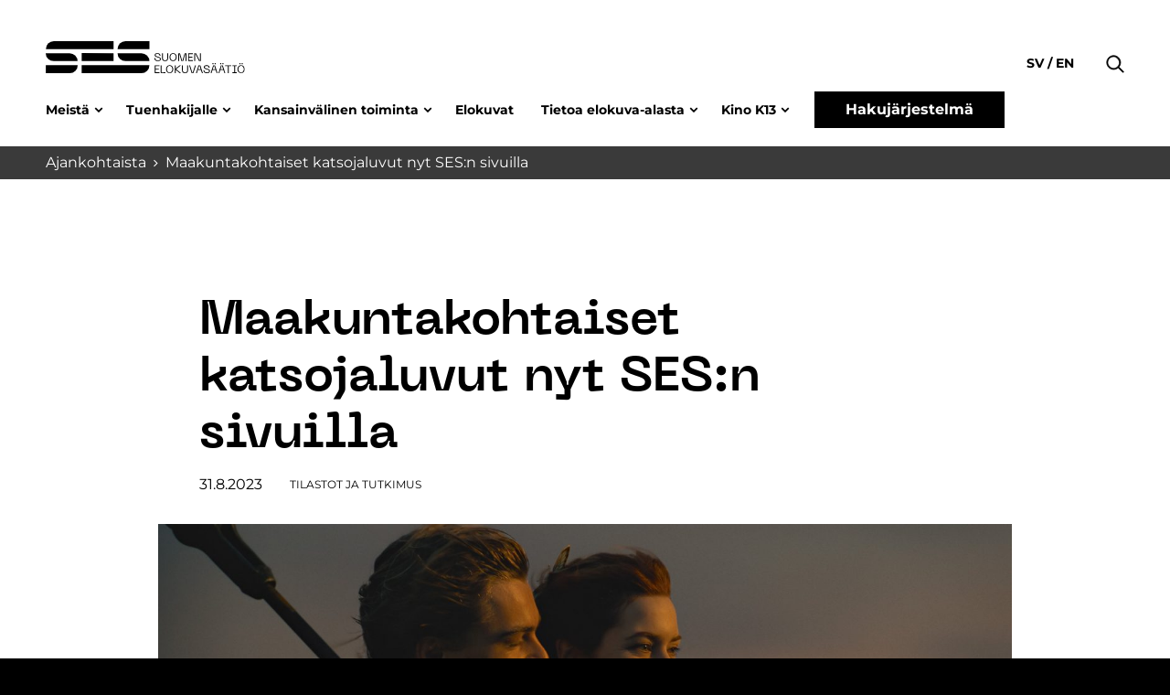

--- FILE ---
content_type: text/html; charset=UTF-8
request_url: https://www.ses.fi/ajankohtaista/maakuntakohtaiset-katsojaluvut-nyt-sesn-sivuilla/
body_size: 14942
content:
<!doctype html>
<html lang="fi" dir="ltr">
<head>
    <meta charset="utf-8">
    <meta http-equiv="X-UA-Compatible" content="IE=edge,chrome=1">
    <meta name="viewport" content="width=device-width, initial-scale=1.0">

    <meta name='robots' content='index, follow, max-image-preview:large, max-snippet:-1, max-video-preview:-1' />
	<style>img:is([sizes="auto" i], [sizes^="auto," i]) { contain-intrinsic-size: 3000px 1500px }</style>
	
	<!-- This site is optimized with the Yoast SEO plugin v26.7 - https://yoast.com/wordpress/plugins/seo/ -->
	<title>Maakuntakohtaiset katsojaluvut nyt SES:n sivuilla - ses.fi</title>
	<link rel="canonical" href="https://www.ses.fi/ajankohtaista/maakuntakohtaiset-katsojaluvut-nyt-sesn-sivuilla/" />
	<meta property="og:locale" content="fi_FI" />
	<meta property="og:type" content="article" />
	<meta property="og:title" content="Maakuntakohtaiset katsojaluvut nyt SES:n sivuilla - ses.fi" />
	<meta property="og:description" content="Elokuvasäätiön sivuille on lisätty tietokantasivustot maakuntakohtaisista katsojaluvuista. Linkit sivuille löytyvät katsojalukutilastojen pääsivulta tai suoraan osoitteella ses.fi/katsojaluvut/MAAKUNTA (jossa MAAKUNTA-sanan tilalle tulee kirjoittaa kiinnostuksen kohteena oleva maakunta esim. Pirkanmaa). Katsojalukutiedot maakuntatasolla ovat vuodesta 1987 alkaen. Näin ollen listoilta puuttuvat monet Suomen katsojalistalla hyvin pärjäävät 1970-luvun ja 1980-luvun alun suurhitit, kuten Yksi lensi yli käenpesän (1975), Papillon (1973) [&hellip;]" />
	<meta property="og:url" content="https://www.ses.fi/ajankohtaista/maakuntakohtaiset-katsojaluvut-nyt-sesn-sivuilla/" />
	<meta property="og:site_name" content="ses.fi" />
	<meta property="og:image" content="https://www.ses.fi/wp-content/uploads/2023/08/titanic_rerelease_trailer_pulls_still08.jpg" />
	<meta property="og:image:width" content="2048" />
	<meta property="og:image:height" content="858" />
	<meta property="og:image:type" content="image/jpeg" />
	<meta name="twitter:card" content="summary_large_image" />
	<meta name="twitter:label1" content="Est. reading time" />
	<meta name="twitter:data1" content="2 minuuttia" />
	<script type="application/ld+json" class="yoast-schema-graph">{"@context":"https://schema.org","@graph":[{"@type":"WebPage","@id":"https://www.ses.fi/ajankohtaista/maakuntakohtaiset-katsojaluvut-nyt-sesn-sivuilla/","url":"https://www.ses.fi/ajankohtaista/maakuntakohtaiset-katsojaluvut-nyt-sesn-sivuilla/","name":"Maakuntakohtaiset katsojaluvut nyt SES:n sivuilla - ses.fi","isPartOf":{"@id":"https://www.ses.fi/#website"},"primaryImageOfPage":{"@id":"https://www.ses.fi/ajankohtaista/maakuntakohtaiset-katsojaluvut-nyt-sesn-sivuilla/#primaryimage"},"image":{"@id":"https://www.ses.fi/ajankohtaista/maakuntakohtaiset-katsojaluvut-nyt-sesn-sivuilla/#primaryimage"},"thumbnailUrl":"https://www.ses.fi/wp-content/uploads/2023/08/titanic_rerelease_trailer_pulls_still08.jpg","datePublished":"2023-08-31T10:13:43+00:00","breadcrumb":{"@id":"https://www.ses.fi/ajankohtaista/maakuntakohtaiset-katsojaluvut-nyt-sesn-sivuilla/#breadcrumb"},"inLanguage":"fi","potentialAction":[{"@type":"ReadAction","target":["https://www.ses.fi/ajankohtaista/maakuntakohtaiset-katsojaluvut-nyt-sesn-sivuilla/"]}]},{"@type":"ImageObject","inLanguage":"fi","@id":"https://www.ses.fi/ajankohtaista/maakuntakohtaiset-katsojaluvut-nyt-sesn-sivuilla/#primaryimage","url":"https://www.ses.fi/wp-content/uploads/2023/08/titanic_rerelease_trailer_pulls_still08.jpg","contentUrl":"https://www.ses.fi/wp-content/uploads/2023/08/titanic_rerelease_trailer_pulls_still08.jpg","width":2048,"height":858,"caption":"(L-R): Leonardo DiCaprio as Jack and Kate Winslet as Rose in Titanic."},{"@type":"BreadcrumbList","@id":"https://www.ses.fi/ajankohtaista/maakuntakohtaiset-katsojaluvut-nyt-sesn-sivuilla/#breadcrumb","itemListElement":[{"@type":"ListItem","position":1,"name":"Home","item":"https://www.ses.fi/"},{"@type":"ListItem","position":2,"name":"Maakuntakohtaiset katsojaluvut nyt SES:n sivuilla"}]},{"@type":"WebSite","@id":"https://www.ses.fi/#website","url":"https://www.ses.fi/","name":"ses.fi","description":"","potentialAction":[{"@type":"SearchAction","target":{"@type":"EntryPoint","urlTemplate":"https://www.ses.fi/?s={search_term_string}"},"query-input":{"@type":"PropertyValueSpecification","valueRequired":true,"valueName":"search_term_string"}}],"inLanguage":"fi"}]}</script>
	<!-- / Yoast SEO plugin. -->


<link rel='dns-prefetch' href='//www.ses.fi' />
<style id='classic-theme-styles-inline-css' type='text/css'>
/*! This file is auto-generated */
.wp-block-button__link{color:#fff;background-color:#32373c;border-radius:9999px;box-shadow:none;text-decoration:none;padding:calc(.667em + 2px) calc(1.333em + 2px);font-size:1.125em}.wp-block-file__button{background:#32373c;color:#fff;text-decoration:none}
</style>
<style id='safe-svg-svg-icon-style-inline-css' type='text/css'>
.safe-svg-cover{text-align:center}.safe-svg-cover .safe-svg-inside{display:inline-block;max-width:100%}.safe-svg-cover svg{fill:currentColor;height:100%;max-height:100%;max-width:100%;width:100%}

</style>
<style id='global-styles-inline-css' type='text/css'>
:root{--wp--preset--aspect-ratio--square: 1;--wp--preset--aspect-ratio--4-3: 4/3;--wp--preset--aspect-ratio--3-4: 3/4;--wp--preset--aspect-ratio--3-2: 3/2;--wp--preset--aspect-ratio--2-3: 2/3;--wp--preset--aspect-ratio--16-9: 16/9;--wp--preset--aspect-ratio--9-16: 9/16;--wp--preset--color--black: #000000;--wp--preset--color--cyan-bluish-gray: #abb8c3;--wp--preset--color--white: #ffffff;--wp--preset--color--pale-pink: #f78da7;--wp--preset--color--vivid-red: #cf2e2e;--wp--preset--color--luminous-vivid-orange: #ff6900;--wp--preset--color--luminous-vivid-amber: #fcb900;--wp--preset--color--light-green-cyan: #7bdcb5;--wp--preset--color--vivid-green-cyan: #00d084;--wp--preset--color--pale-cyan-blue: #8ed1fc;--wp--preset--color--vivid-cyan-blue: #0693e3;--wp--preset--color--vivid-purple: #9b51e0;--wp--preset--gradient--vivid-cyan-blue-to-vivid-purple: linear-gradient(135deg,rgba(6,147,227,1) 0%,rgb(155,81,224) 100%);--wp--preset--gradient--light-green-cyan-to-vivid-green-cyan: linear-gradient(135deg,rgb(122,220,180) 0%,rgb(0,208,130) 100%);--wp--preset--gradient--luminous-vivid-amber-to-luminous-vivid-orange: linear-gradient(135deg,rgba(252,185,0,1) 0%,rgba(255,105,0,1) 100%);--wp--preset--gradient--luminous-vivid-orange-to-vivid-red: linear-gradient(135deg,rgba(255,105,0,1) 0%,rgb(207,46,46) 100%);--wp--preset--gradient--very-light-gray-to-cyan-bluish-gray: linear-gradient(135deg,rgb(238,238,238) 0%,rgb(169,184,195) 100%);--wp--preset--gradient--cool-to-warm-spectrum: linear-gradient(135deg,rgb(74,234,220) 0%,rgb(151,120,209) 20%,rgb(207,42,186) 40%,rgb(238,44,130) 60%,rgb(251,105,98) 80%,rgb(254,248,76) 100%);--wp--preset--gradient--blush-light-purple: linear-gradient(135deg,rgb(255,206,236) 0%,rgb(152,150,240) 100%);--wp--preset--gradient--blush-bordeaux: linear-gradient(135deg,rgb(254,205,165) 0%,rgb(254,45,45) 50%,rgb(107,0,62) 100%);--wp--preset--gradient--luminous-dusk: linear-gradient(135deg,rgb(255,203,112) 0%,rgb(199,81,192) 50%,rgb(65,88,208) 100%);--wp--preset--gradient--pale-ocean: linear-gradient(135deg,rgb(255,245,203) 0%,rgb(182,227,212) 50%,rgb(51,167,181) 100%);--wp--preset--gradient--electric-grass: linear-gradient(135deg,rgb(202,248,128) 0%,rgb(113,206,126) 100%);--wp--preset--gradient--midnight: linear-gradient(135deg,rgb(2,3,129) 0%,rgb(40,116,252) 100%);--wp--preset--font-size--small: 13px;--wp--preset--font-size--medium: 20px;--wp--preset--font-size--large: 36px;--wp--preset--font-size--x-large: 42px;--wp--preset--spacing--20: 0.44rem;--wp--preset--spacing--30: 0.67rem;--wp--preset--spacing--40: 1rem;--wp--preset--spacing--50: 1.5rem;--wp--preset--spacing--60: 2.25rem;--wp--preset--spacing--70: 3.38rem;--wp--preset--spacing--80: 5.06rem;--wp--preset--shadow--natural: 6px 6px 9px rgba(0, 0, 0, 0.2);--wp--preset--shadow--deep: 12px 12px 50px rgba(0, 0, 0, 0.4);--wp--preset--shadow--sharp: 6px 6px 0px rgba(0, 0, 0, 0.2);--wp--preset--shadow--outlined: 6px 6px 0px -3px rgba(255, 255, 255, 1), 6px 6px rgba(0, 0, 0, 1);--wp--preset--shadow--crisp: 6px 6px 0px rgba(0, 0, 0, 1);}:where(.is-layout-flex){gap: 0.5em;}:where(.is-layout-grid){gap: 0.5em;}body .is-layout-flex{display: flex;}.is-layout-flex{flex-wrap: wrap;align-items: center;}.is-layout-flex > :is(*, div){margin: 0;}body .is-layout-grid{display: grid;}.is-layout-grid > :is(*, div){margin: 0;}:where(.wp-block-columns.is-layout-flex){gap: 2em;}:where(.wp-block-columns.is-layout-grid){gap: 2em;}:where(.wp-block-post-template.is-layout-flex){gap: 1.25em;}:where(.wp-block-post-template.is-layout-grid){gap: 1.25em;}.has-black-color{color: var(--wp--preset--color--black) !important;}.has-cyan-bluish-gray-color{color: var(--wp--preset--color--cyan-bluish-gray) !important;}.has-white-color{color: var(--wp--preset--color--white) !important;}.has-pale-pink-color{color: var(--wp--preset--color--pale-pink) !important;}.has-vivid-red-color{color: var(--wp--preset--color--vivid-red) !important;}.has-luminous-vivid-orange-color{color: var(--wp--preset--color--luminous-vivid-orange) !important;}.has-luminous-vivid-amber-color{color: var(--wp--preset--color--luminous-vivid-amber) !important;}.has-light-green-cyan-color{color: var(--wp--preset--color--light-green-cyan) !important;}.has-vivid-green-cyan-color{color: var(--wp--preset--color--vivid-green-cyan) !important;}.has-pale-cyan-blue-color{color: var(--wp--preset--color--pale-cyan-blue) !important;}.has-vivid-cyan-blue-color{color: var(--wp--preset--color--vivid-cyan-blue) !important;}.has-vivid-purple-color{color: var(--wp--preset--color--vivid-purple) !important;}.has-black-background-color{background-color: var(--wp--preset--color--black) !important;}.has-cyan-bluish-gray-background-color{background-color: var(--wp--preset--color--cyan-bluish-gray) !important;}.has-white-background-color{background-color: var(--wp--preset--color--white) !important;}.has-pale-pink-background-color{background-color: var(--wp--preset--color--pale-pink) !important;}.has-vivid-red-background-color{background-color: var(--wp--preset--color--vivid-red) !important;}.has-luminous-vivid-orange-background-color{background-color: var(--wp--preset--color--luminous-vivid-orange) !important;}.has-luminous-vivid-amber-background-color{background-color: var(--wp--preset--color--luminous-vivid-amber) !important;}.has-light-green-cyan-background-color{background-color: var(--wp--preset--color--light-green-cyan) !important;}.has-vivid-green-cyan-background-color{background-color: var(--wp--preset--color--vivid-green-cyan) !important;}.has-pale-cyan-blue-background-color{background-color: var(--wp--preset--color--pale-cyan-blue) !important;}.has-vivid-cyan-blue-background-color{background-color: var(--wp--preset--color--vivid-cyan-blue) !important;}.has-vivid-purple-background-color{background-color: var(--wp--preset--color--vivid-purple) !important;}.has-black-border-color{border-color: var(--wp--preset--color--black) !important;}.has-cyan-bluish-gray-border-color{border-color: var(--wp--preset--color--cyan-bluish-gray) !important;}.has-white-border-color{border-color: var(--wp--preset--color--white) !important;}.has-pale-pink-border-color{border-color: var(--wp--preset--color--pale-pink) !important;}.has-vivid-red-border-color{border-color: var(--wp--preset--color--vivid-red) !important;}.has-luminous-vivid-orange-border-color{border-color: var(--wp--preset--color--luminous-vivid-orange) !important;}.has-luminous-vivid-amber-border-color{border-color: var(--wp--preset--color--luminous-vivid-amber) !important;}.has-light-green-cyan-border-color{border-color: var(--wp--preset--color--light-green-cyan) !important;}.has-vivid-green-cyan-border-color{border-color: var(--wp--preset--color--vivid-green-cyan) !important;}.has-pale-cyan-blue-border-color{border-color: var(--wp--preset--color--pale-cyan-blue) !important;}.has-vivid-cyan-blue-border-color{border-color: var(--wp--preset--color--vivid-cyan-blue) !important;}.has-vivid-purple-border-color{border-color: var(--wp--preset--color--vivid-purple) !important;}.has-vivid-cyan-blue-to-vivid-purple-gradient-background{background: var(--wp--preset--gradient--vivid-cyan-blue-to-vivid-purple) !important;}.has-light-green-cyan-to-vivid-green-cyan-gradient-background{background: var(--wp--preset--gradient--light-green-cyan-to-vivid-green-cyan) !important;}.has-luminous-vivid-amber-to-luminous-vivid-orange-gradient-background{background: var(--wp--preset--gradient--luminous-vivid-amber-to-luminous-vivid-orange) !important;}.has-luminous-vivid-orange-to-vivid-red-gradient-background{background: var(--wp--preset--gradient--luminous-vivid-orange-to-vivid-red) !important;}.has-very-light-gray-to-cyan-bluish-gray-gradient-background{background: var(--wp--preset--gradient--very-light-gray-to-cyan-bluish-gray) !important;}.has-cool-to-warm-spectrum-gradient-background{background: var(--wp--preset--gradient--cool-to-warm-spectrum) !important;}.has-blush-light-purple-gradient-background{background: var(--wp--preset--gradient--blush-light-purple) !important;}.has-blush-bordeaux-gradient-background{background: var(--wp--preset--gradient--blush-bordeaux) !important;}.has-luminous-dusk-gradient-background{background: var(--wp--preset--gradient--luminous-dusk) !important;}.has-pale-ocean-gradient-background{background: var(--wp--preset--gradient--pale-ocean) !important;}.has-electric-grass-gradient-background{background: var(--wp--preset--gradient--electric-grass) !important;}.has-midnight-gradient-background{background: var(--wp--preset--gradient--midnight) !important;}.has-small-font-size{font-size: var(--wp--preset--font-size--small) !important;}.has-medium-font-size{font-size: var(--wp--preset--font-size--medium) !important;}.has-large-font-size{font-size: var(--wp--preset--font-size--large) !important;}.has-x-large-font-size{font-size: var(--wp--preset--font-size--x-large) !important;}
:where(.wp-block-post-template.is-layout-flex){gap: 1.25em;}:where(.wp-block-post-template.is-layout-grid){gap: 1.25em;}
:where(.wp-block-columns.is-layout-flex){gap: 2em;}:where(.wp-block-columns.is-layout-grid){gap: 2em;}
:root :where(.wp-block-pullquote){font-size: 1.5em;line-height: 1.6;}
</style>
<link rel='stylesheet' id='em-frontend.css-css' href='https://www.ses.fi/wp-content/themes/everblox/dist/frontend.0a730753f6c00f0acc1e.css' type='text/css' media='all' />
<script type="text/javascript" src="https://www.ses.fi/wp-includes/js/jquery/jquery.min.js" id="jquery-core-js"></script>
<script type="text/javascript" src="https://www.ses.fi/wp-includes/js/jquery/jquery-migrate.min.js" id="jquery-migrate-js"></script>
<script type="text/javascript" id="em-frontend.js-js-extra">
/* <![CDATA[ */
var emScriptData = {"path":"\/wp-content\/themes\/everblox","siteurl":"https:\/\/www.ses.fi","lang":"fi"};
var emFeedConfig = {"apiUrl":"https:\/\/www.ses.fi\/wp-json\/everblox\/v1\/feed?lang=fi","text":{"notFound":"Valituilla suodattimilla ei l\u00f6ytynyt sis\u00e4lt\u00f6\u00e4.","readMore":"Lue lis\u00e4\u00e4","loadMore":"N\u00e4yt\u00e4 lis\u00e4\u00e4","filtersTitle":"Suodata","categoriesTitle":"Kategoria","typesTitle":"Sis\u00e4lt\u00f6tyyppi","searchTitle":"Haku","searchPlaceholder":"Kirjoita t\u00e4h\u00e4n","searchAriaLabel":"Hakutulokset","selectAll":"Kaikki","selectClear":"Tyhjenn\u00e4"},"svg":{"arrowRight":"<svg xmlns=\"http:\/\/www.w3.org\/2000\/svg\" viewBox=\"0 0 16 16\"><path d=\"M16 8.7v-.4c0-.1-.1-.1-.1-.2l-5-5c-.2-.2-.5-.2-.7 0s-.2.5 0 .7L14.3 8H.5c-.3 0-.5.2-.5.5s.2.5.5.5h13.8l-4.1 4.1c-.2.2-.2.5 0 .7.1.1.2.1.4.1s.3 0 .4-.1l5-5c-.1 0-.1 0 0-.1z\" fill=\"#444\"\/><\/svg>"}};
var emSearchConfig = {"apiUrl":"https:\/\/www.ses.fi\/wp-json\/everblox\/v1\/search","language":"fi","minLength":"3","text":{"noResults":"Haku ei tuottanut tuloksia.","readMore":"Lue lis\u00e4\u00e4"}};
var emCatalogueFeedConfig = {"apiUrl":"https:\/\/www.ses.fi\/wp-json\/everblox\/v1\/CatalogueFeed?lang=fi","text":{"notFound":"We couldn't find any films matching your filters.","readMore":"View film","loadMore":"N\u00e4yt\u00e4 lis\u00e4\u00e4","filtersTitle":"Suodata","categoriesTitle":"Lajityyppi","genresTitle":"Genre","typesTitle":"Sis\u00e4lt\u00f6tyyppi","searchTitle":"Haku","searchPlaceholder":"Kirjoita t\u00e4h\u00e4n","searchAriaLabel":"Hakutulokset","selectAll":"Kaikki","selectClear":"Tyhjenn\u00e4","yearTitle":"Julkaisuvuosi","categoryTitle":"Lajityyppi","directorsTitle":"Ohjaajat","screenwritersTitle":"K\u00e4sikirjoittajat","producersTitle":"Tuottajat","premiereTitle":"Ensi-ilta","sesGrantTitle":"SES-tuki","budgetTitle":"Budjetti","productionCompaniesTitle":"Tuotantoyhti\u00f6t","distributionCompaniesTitle":"Levitysyhti\u00f6t"},"svg":{"arrowRight":"<svg xmlns=\"http:\/\/www.w3.org\/2000\/svg\" viewBox=\"0 0 16 16\"><path d=\"M16 8.7v-.4c0-.1-.1-.1-.1-.2l-5-5c-.2-.2-.5-.2-.7 0s-.2.5 0 .7L14.3 8H.5c-.3 0-.5.2-.5.5s.2.5.5.5h13.8l-4.1 4.1c-.2.2-.2.5 0 .7.1.1.2.1.4.1s.3 0 .4-.1l5-5c-.1 0-.1 0 0-.1z\" fill=\"#444\"\/><\/svg>"}};
var emDecisionsFeedConfig = {"apiUrl":"https:\/\/www.ses.fi\/wp-json\/everblox\/v1\/DecisionsFeed?lang=fi","text":{"notFound":"Valituilla suodattimilla ei l\u00f6ytynyt sis\u00e4lt\u00f6\u00e4.","readMore":"Lue lis\u00e4\u00e4","loadMore":"N\u00e4yt\u00e4 lis\u00e4\u00e4","print":"Tulosta","export":"Lataa CSV","exportFileName":"tukip\u00e4\u00e4t\u00f6kset","filtersTitle":"Suodata","searchTitle":"Haku","searchPlaceholder":"Kirjoita t\u00e4h\u00e4n","searchAriaLabel":"Hakutulokset","selectAll":"Kaikki","selectClear":"Tyhjenn\u00e4","grantGroupTitle":"Tukiryhm\u00e4","grantTypeTitle":"Tukityyppi","yearTitle":"P\u00e4\u00e4t\u00f6svuosi","dateTitle":"P\u00e4\u00e4t\u00f6sp\u00e4iv\u00e4","targetTitle":"Kohde","grantAmountTitle":"P\u00e4\u00e4t\u00f6s","applicantTitle":"Hakija","directorsTitle":"Ohjaajat","screenwritersTitle":"K\u00e4sikirjoittajat","producersTitle":"Tuottajat","categoryTitle":"Lajityyppi","descriptionTitle":"Kuvaus","numberTitle":"P\u00e4\u00e4t\u00f6snumero"},"svg":{"arrowRight":"<svg xmlns=\"http:\/\/www.w3.org\/2000\/svg\" viewBox=\"0 0 16 16\"><path d=\"M16 8.7v-.4c0-.1-.1-.1-.1-.2l-5-5c-.2-.2-.5-.2-.7 0s-.2.5 0 .7L14.3 8H.5c-.3 0-.5.2-.5.5s.2.5.5.5h13.8l-4.1 4.1c-.2.2-.2.5 0 .7.1.1.2.1.4.1s.3 0 .4-.1l5-5c-.1 0-.1 0 0-.1z\" fill=\"#444\"\/><\/svg>"}};
var emMovieFeedConfig = {"apiUrl":"https:\/\/www.ses.fi\/wp-json\/everblox\/v1\/MovieFeed?lang=fi","text":{"openModalAriaLabel":"Avaa elokuvan tiedot popup-ikkunassa","notFound":"Valituilla suodattimilla ei l\u00f6ytynyt sis\u00e4lt\u00f6\u00e4.","readMore":"Lue lis\u00e4\u00e4","loadMore":"N\u00e4yt\u00e4 lis\u00e4\u00e4","filtersTitle":"Suodata","categoriesTitle":"Lajityyppi","typesTitle":"Sis\u00e4lt\u00f6tyyppi","searchTitle":"Haku","searchPlaceholder":"Kirjoita t\u00e4h\u00e4n","searchAriaLabel":"Hakutulokset","selectAll":"Kaikki","selectClear":"Tyhjenn\u00e4","yearTitle":"Julkaisuvuosi","categoryTitle":"Lajityyppi","directorsTitle":"Ohjaajat","screenwritersTitle":"K\u00e4sikirjoittajat","producersTitle":"Tuottajat","premiereTitle":"Ensi-ilta","sesGrantTitle":"SES-tuki","budgetTitle":"Budjetti","productionCompaniesTitle":"Tuotantoyhti\u00f6t","distributionCompaniesTitle":"Levitysyhti\u00f6t"},"svg":{"arrowRight":"<svg xmlns=\"http:\/\/www.w3.org\/2000\/svg\" viewBox=\"0 0 16 16\"><path d=\"M16 8.7v-.4c0-.1-.1-.1-.1-.2l-5-5c-.2-.2-.5-.2-.7 0s-.2.5 0 .7L14.3 8H.5c-.3 0-.5.2-.5.5s.2.5.5.5h13.8l-4.1 4.1c-.2.2-.2.5 0 .7.1.1.2.1.4.1s.3 0 .4-.1l5-5c-.1 0-.1 0 0-.1z\" fill=\"#444\"\/><\/svg>"}};
var emDirectorsFeedConfig = {"apiUrl":"https:\/\/www.ses.fi\/wp-json\/everblox\/v1\/DirectorsFeed?lang=fi","text":{"notFound":"We couldn't find any directors matching your filters.","readMore":"View director","loadMore":"N\u00e4yt\u00e4 lis\u00e4\u00e4","searchTitle":"Haku","searchPlaceholder":"Kirjoita t\u00e4h\u00e4n","searchAriaLabel":"Hakutulokset","selectAll":"Kaikki"},"svg":{"arrowRight":"<svg xmlns=\"http:\/\/www.w3.org\/2000\/svg\" viewBox=\"0 0 16 16\"><path d=\"M16 8.7v-.4c0-.1-.1-.1-.1-.2l-5-5c-.2-.2-.5-.2-.7 0s-.2.5 0 .7L14.3 8H.5c-.3 0-.5.2-.5.5s.2.5.5.5h13.8l-4.1 4.1c-.2.2-.2.5 0 .7.1.1.2.1.4.1s.3 0 .4-.1l5-5c-.1 0-.1 0 0-.1z\" fill=\"#444\"\/><\/svg>"}};
var emProductionCompanyFeedConfig = {"apiUrl":"https:\/\/www.ses.fi\/wp-json\/everblox\/v1\/ProductionCompanyFeed?lang=fi","text":{"openModalAriaLabel":"Open Production Company information in modal window","notFound":"Valituilla suodattimilla ei l\u00f6ytynyt sis\u00e4lt\u00f6\u00e4.","readMore":"Lue lis\u00e4\u00e4","loadMore":"N\u00e4yt\u00e4 lis\u00e4\u00e4","filtersTitle":"Suodata","genreTitle":"Genres","searchTitle":"Haku","searchPlaceholder":"Kirjoita t\u00e4h\u00e4n","searchAriaLabel":"Hakutulokset","selectAll":"Kaikki","selectClear":"Tyhjenn\u00e4","productionCompaniesTitle":"Tuotantoyhti\u00f6t"},"svg":{"arrowRight":"<svg xmlns=\"http:\/\/www.w3.org\/2000\/svg\" viewBox=\"0 0 16 16\"><path d=\"M16 8.7v-.4c0-.1-.1-.1-.1-.2l-5-5c-.2-.2-.5-.2-.7 0s-.2.5 0 .7L14.3 8H.5c-.3 0-.5.2-.5.5s.2.5.5.5h13.8l-4.1 4.1c-.2.2-.2.5 0 .7.1.1.2.1.4.1s.3 0 .4-.1l5-5c-.1 0-.1 0 0-.1z\" fill=\"#444\"\/><\/svg>"}};
var emViewershipsFeedConfig = {"apiUrl":"https:\/\/www.ses.fi\/wp-json\/everblox\/v1\/ViewershipsFeed?lang=fi","text":{"notFound":"Valituilla suodattimilla ei l\u00f6ytynyt sis\u00e4lt\u00f6\u00e4.","readMore":"Lue lis\u00e4\u00e4","loadMore":"N\u00e4yt\u00e4 lis\u00e4\u00e4","export":"Lataa CSV","exportFileName":"Katsojaluvut","searchPlaceholder":"Show all","searchAriaLabel":"Update value to filter","searchPlaceholderDropdown":"Suodata","searchPlaceholderMin":"Min","searchAriaLabelMin":"Update to change the minimum value","searchPlaceholderMax":"Max","searchAriaLabelMax":"Update to change the maximum value","finnishNameTitle":"Suomenkielinen nimi","originalNameTitle":"Alkuper\u00e4inen nimi","admissionsTitle":"Katsojat","ticketRevenueTitle":"Lipputulot","premiereTitle":"Ensi-ilta","releaseYearTitle":"Julkaisuvuosi","completionYearTitle":"Valmistumisvuosi","directorsTitle":"Ohjaajat","productionCountriesTitle":"Tuotantomaat","imdbTitle":"Imdb","elonetTitle":"Elonet","lumiereTitle":"Lumiere","additionalInfoTitle":"Lis\u00e4tieto"},"logo":{"imdb":"https:\/\/www.ses.fi\/wp-content\/themes\/everblox\/assets\/img\/imdb-logo.png","elonet":"https:\/\/www.ses.fi\/wp-content\/themes\/everblox\/assets\/img\/elonet-logo.png","lumiere":"https:\/\/www.ses.fi\/wp-content\/themes\/everblox\/assets\/img\/lumiere.png"},"svg":{"arrowRight":"<svg xmlns=\"http:\/\/www.w3.org\/2000\/svg\" viewBox=\"0 0 16 16\"><path d=\"M16 8.7v-.4c0-.1-.1-.1-.1-.2l-5-5c-.2-.2-.5-.2-.7 0s-.2.5 0 .7L14.3 8H.5c-.3 0-.5.2-.5.5s.2.5.5.5h13.8l-4.1 4.1c-.2.2-.2.5 0 .7.1.1.2.1.4.1s.3 0 .4-.1l5-5c-.1 0-.1 0 0-.1z\" fill=\"#444\"\/><\/svg>"}};
var emProductionFeedConfig = {"apiUrl":"https:\/\/www.ses.fi\/wp-json\/everblox\/v1\/ProductionInformation?lang=fi","text":{"notFound":"Valituilla suodattimilla ei l\u00f6ytynyt sis\u00e4lt\u00f6\u00e4.","readMore":"Lue lis\u00e4\u00e4","loadMore":"N\u00e4yt\u00e4 lis\u00e4\u00e4","export":"Lataa CSV","exportFileName":"Katsojaluvut","categoriesTitle":"Lajityyppi","selectAll":"Kaikki","selectClear":"Tyhjenn\u00e4","searchPlaceholder":"Show all","searchAriaLabel":"Update value to filter","searchPlaceholderDropdown":"Suodata","searchPlaceholderMin":"Min","searchAriaLabelMin":"Update to change the minimum value","searchPlaceholderMax":"Max","searchAriaLabelMax":"Update to change the maximum value","movieTitle":"Elokuva","directorTitle":"Ohjaaja","supportYearTitle":"Tukivuosi","releaseYearTitle":"Valmistumisvuosi","applicantForSupportTitle":"Tuen hakija","productionAidTitle":" Tuotantotuet \u20ac ","budgetTitle":"Budjetti","imdbTitle":"Imdb","elonetTitle":"Elonet","additionalInfoTitle":"Lis\u00e4tieto","animationTitle":"Animaatio","documentaryTitle":"Dokumentti","fictionTitle":"Fiktio","filmTitle":"Elokuva","seriesTitle":"Sarja","longFilmTitle":"Pitk\u00e4","shortFilmTitle":"Lyhyt","forChildrenTitle":"Lasten ja nuorten"},"logo":{"imdb":"https:\/\/www.ses.fi\/wp-content\/themes\/everblox\/assets\/img\/imdb-logo.png","elonet":"https:\/\/www.ses.fi\/wp-content\/themes\/everblox\/assets\/img\/elonet-logo.png"},"svg":{"arrowRight":"<svg xmlns=\"http:\/\/www.w3.org\/2000\/svg\" viewBox=\"0 0 16 16\"><path d=\"M16 8.7v-.4c0-.1-.1-.1-.1-.2l-5-5c-.2-.2-.5-.2-.7 0s-.2.5 0 .7L14.3 8H.5c-.3 0-.5.2-.5.5s.2.5.5.5h13.8l-4.1 4.1c-.2.2-.2.5 0 .7.1.1.2.1.4.1s.3 0 .4-.1l5-5c-.1 0-.1 0 0-.1z\" fill=\"#444\"\/><\/svg>"}};
/* ]]> */
</script>
<script type="text/javascript" src="https://www.ses.fi/wp-content/themes/everblox/dist/frontend.b4b621114f16399713b5.js" id="em-frontend.js-js"></script>
    <script type="text/javascript">
    (function(d, s, id) {
        var js, fjs = d.getElementsByTagName(s)[0];
        if (d.getElementById(id)) return;
        js = d.createElement(s); js.id = id;
        js.src = '//d37z53xi4tkke2.cloudfront.net/2013-07-01/eventio-connect.js';
        fjs.parentNode.insertBefore(js, fjs);
    }(document, 'script', 'eventio-connect-js'))
    </script>
    <link rel="icon" href="https://www.ses.fi/wp-content/uploads/2021/06/cropped-favicon_32x32-ses-32x32.png" sizes="32x32" />
<link rel="icon" href="https://www.ses.fi/wp-content/uploads/2021/06/cropped-favicon_32x32-ses-192x192.png" sizes="192x192" />
<link rel="apple-touch-icon" href="https://www.ses.fi/wp-content/uploads/2021/06/cropped-favicon_32x32-ses-180x180.png" />
<meta name="msapplication-TileImage" content="https://www.ses.fi/wp-content/uploads/2021/06/cropped-favicon_32x32-ses-270x270.png" />
		<style type="text/css" id="wp-custom-css">
			@media print {
	.l-summary.l-summary--carousel {
		display:none;
	}
}
		</style>
		
    <script>
    if (window.jQuery) {
        if(!window.$) $ = jQuery;
    }
    </script>

    <script type="text/javascript">
(function(window, document, dataLayerName, id) {
window[dataLayerName]=window[dataLayerName]||[],window[dataLayerName].push({start:(new Date).getTime(),event:"stg.start"});var scripts=document.getElementsByTagName('script')[0],tags=document.createElement('script');
function stgCreateCookie(a,b,c){var d="";if(c){var e=new Date;e.setTime(e.getTime()+24*c*60*60*1e3),d="; expires="+e.toUTCString()}document.cookie=a+"="+b+d+"; path=/"}
var isStgDebug=(window.location.href.match("stg_debug")||document.cookie.match("stg_debug"))&&!window.location.href.match("stg_disable_debug");stgCreateCookie("stg_debug",isStgDebug?1:"",isStgDebug?14:-1);
var qP=[];dataLayerName!=="dataLayer"&&qP.push("data_layer_name="+dataLayerName),isStgDebug&&qP.push("stg_debug");var qPString=qP.length>0?("?"+qP.join("&")):"";
tags.async=!0,tags.src="https://ses.containers.piwik.pro/"+id+".js"+qPString,scripts.parentNode.insertBefore(tags,scripts);
!function(a,n,i){a[n]=a[n]||{};for(var c=0;c<i.length;c++)!function(i){a[n][i]=a[n][i]||{},a[n][i].api=a[n][i].api||function(){var a=[].slice.call(arguments,0);"string"==typeof a[0]&&window[dataLayerName].push({event:n+"."+i+":"+a[0],parameters:[].slice.call(arguments,1)})}}(i[c])}(window,"ppms",["tm","cm"]);
})(window, document, 'dataLayer', '737297eb-b269-4865-a0eb-7a6af76bf171');
</script></head>
<body class="wp-singular story-template-default single single-story postid-59210 wp-theme-everblox">


<a href="#site-content" class="c-skip-to-content">Hyppää sisältöön</a>

<header class="l-header js-header">
    <div class="l-header__bar">
        <div class="l-header__container">

            <div class="l-navigation-bar">
                <div class="l-navigation-bar__logo">
                    
    <div class="c-header-logo">
        <a class="c-header-logo__link" href="https://www.ses.fi" title="ses.fi">
            <img class="c-header-logo__image" src="https://www.ses.fi/wp-content/themes/everblox/assets/img/logo-dark-fi.svg" alt="ses.fi" />
        </a>
    </div>                </div>

                <div class="l-navigation-bar__menu">
                                            <nav class="c-header-menu-desktop"><ul id="menu-main-menu-fi" class="c-header-menu-desktop__list"><li id="menu-item-53" class="menu-item menu-item-type-post_type menu-item-object-page menu-item-has-children has-grandchildren menu-item-53"><a href="https://www.ses.fi/meista/" aria-haspopup="true" aria-expanded="false">Meistä</a>
<ul class="sub-menu">
	<li id="menu-item-1929" class="menu-item menu-item-type-custom menu-item-object-custom menu-item-has-children menu-item-1929"><a href="#" aria-haspopup="true" aria-expanded="false">Esittely</a>
	<ul class="sub-menu">
		<li id="menu-item-122" class="menu-item menu-item-type-post_type menu-item-object-page menu-item-122"><a href="https://www.ses.fi/meista/">Säätiö</a></li>
		<li id="menu-item-307" class="menu-item menu-item-type-post_type menu-item-object-page menu-item-307"><a href="https://www.ses.fi/meista/hallitus/">Hallitus ja johto</a></li>
		<li id="menu-item-306" class="menu-item menu-item-type-post_type menu-item-object-page menu-item-306"><a href="https://www.ses.fi/meista/neuvottelukunta/">Neuvottelukunta</a></li>
		<li id="menu-item-72557" class="menu-item menu-item-type-post_type menu-item-object-page menu-item-72557"><a href="https://www.ses.fi/meista/palkinnot/">Palkinnot</a></li>
		<li id="menu-item-763" class="menu-item menu-item-type-post_type menu-item-object-page menu-item-763"><a href="https://www.ses.fi/meista/palveluhinnasto/">Palveluhinnasto</a></li>
	</ul>
</li>
	<li id="menu-item-1930" class="menu-item menu-item-type-custom menu-item-object-custom menu-item-has-children menu-item-1930"><a href="#" aria-haspopup="true" aria-expanded="false">Viestintä</a>
	<ul class="sub-menu">
		<li id="menu-item-304" class="menu-item menu-item-type-post_type menu-item-object-page menu-item-304"><a href="https://www.ses.fi/meista/medialle/">Medialle</a></li>
		<li id="menu-item-2286" class="menu-item menu-item-type-post_type menu-item-object-page menu-item-2286"><a href="https://www.ses.fi/meista/postituslistat-ja-uutiskirje/">Postituslistat ja uutiskirje</a></li>
		<li id="menu-item-308" class="menu-item menu-item-type-post_type menu-item-object-page menu-item-308"><a href="https://www.ses.fi/meista/logot-ja-alkutunniste/">Logot ja alkutunniste</a></li>
	</ul>
</li>
	<li id="menu-item-49642" class="menu-item menu-item-type-post_type menu-item-object-page menu-item-has-children menu-item-49642"><a href="https://www.ses.fi/vaikuttaminen/" aria-haspopup="true" aria-expanded="false">Vaikuttaminen</a>
	<ul class="sub-menu">
		<li id="menu-item-71763" class="menu-item menu-item-type-post_type menu-item-object-page menu-item-71763"><a href="https://www.ses.fi/vaikuttaminen/">Vaikuttaminen</a></li>
		<li id="menu-item-71771" class="menu-item menu-item-type-post_type menu-item-object-page menu-item-71771"><a href="https://www.ses.fi/strategia/">Strategia</a></li>
	</ul>
</li>
	<li id="menu-item-1931" class="menu-item menu-item-type-custom menu-item-object-custom menu-item-has-children menu-item-1931"><a href="#" aria-haspopup="true" aria-expanded="false">Yhteys</a>
	<ul class="sub-menu">
		<li id="menu-item-531" class="menu-item menu-item-type-post_type menu-item-object-page menu-item-531"><a href="https://www.ses.fi/meista/yhteystiedot/">Yhteystiedot ja saavutettavuus</a></li>
		<li id="menu-item-98" class="menu-item menu-item-type-post_type menu-item-object-page menu-item-98"><a href="https://www.ses.fi/meista/henkilosto/">Henkilöstö</a></li>
		<li id="menu-item-50215" class="menu-item menu-item-type-post_type menu-item-object-page menu-item-50215"><a href="https://www.ses.fi/meista/turvallisemman-tilan-periaatteet/">Turvallisemman tilan periaatteet</a></li>
	</ul>
</li>
</ul>
</li>
<li id="menu-item-56" class="menu-item menu-item-type-post_type menu-item-object-page menu-item-has-children menu-item-56"><a href="https://www.ses.fi/tuenhakijalle/" aria-haspopup="true" aria-expanded="false">Tuenhakijalle</a>
<ul class="sub-menu">
	<li id="menu-item-1046" class="menu-item menu-item-type-post_type menu-item-object-page menu-item-1046"><a href="https://www.ses.fi/tuenhakijalle/nain-haet-tukia/">Näin haet tukia</a></li>
	<li id="menu-item-141" class="menu-item menu-item-type-post_type menu-item-object-page menu-item-141"><a href="https://www.ses.fi/tuenhakijalle/hakuilmoitukset/">Hakuilmoitukset</a></li>
	<li id="menu-item-949" class="menu-item menu-item-type-post_type menu-item-object-page menu-item-949"><a href="https://www.ses.fi/tuenhakijalle/tukioppaat/">Tukioppaat</a></li>
	<li id="menu-item-1048" class="menu-item menu-item-type-post_type menu-item-object-page menu-item-1048"><a href="https://www.ses.fi/tuenhakijalle/hakujarjestelma/">Tukihakemusjärjestelmä</a></li>
	<li id="menu-item-719" class="menu-item menu-item-type-post_type menu-item-object-page menu-item-719"><a href="https://www.ses.fi/tuenhakijalle/lomakkeet/">Lomakkeet ja ohjeet</a></li>
	<li id="menu-item-1978" class="menu-item menu-item-type-post_type menu-item-object-page menu-item-1978"><a href="https://www.ses.fi/tuenhakijalle/tukipaatokset/">Tukipäätökset</a></li>
</ul>
</li>
<li id="menu-item-52" class="menu-item menu-item-type-post_type menu-item-object-page menu-item-has-children menu-item-52"><a href="https://www.ses.fi/kansainvalinen-toiminta/" aria-haspopup="true" aria-expanded="false">Kansainvälinen toiminta</a>
<ul class="sub-menu">
	<li id="menu-item-569" class="menu-item menu-item-type-post_type menu-item-object-page menu-item-569"><a href="https://www.ses.fi/kansainvalinen-toiminta/elokuvat-kansainvalisille-festivaaleille/">Elokuvat kansainvälisille festivaaleille</a></li>
	<li id="menu-item-584" class="menu-item menu-item-type-post_type menu-item-object-page menu-item-584"><a href="https://www.ses.fi/kansainvalinen-toiminta/elokuva-alan-ammattilaisten-kansainvalistyminen/">Ammattilaisten kansainvälistyminen</a></li>
	<li id="menu-item-25620" class="menu-item menu-item-type-post_type menu-item-object-page menu-item-25620"><a href="https://www.ses.fi/kansainvalinen-toiminta/kansainvaliset-yhteistuotannot/">Kansainväliset yhteistuotannot</a></li>
	<li id="menu-item-663" class="menu-item menu-item-type-post_type menu-item-object-page menu-item-663"><a href="https://www.ses.fi/kansainvalinen-toiminta/kansainvalinen-rahoitus/">Kansainvälinen rahoitus</a></li>
	<li id="menu-item-464" class="menu-item menu-item-type-post_type menu-item-object-page menu-item-464"><a href="https://www.ses.fi/kansainvalinen-toiminta/yhteistyo-ja-vaikuttaminen/">Yhteistyö ja vaikuttaminen</a></li>
</ul>
</li>
<li id="menu-item-51" class="menu-item menu-item-type-post_type menu-item-object-page menu-item-51"><a href="https://www.ses.fi/elokuvat/">Elokuvat</a></li>
<li id="menu-item-55" class="menu-item menu-item-type-post_type menu-item-object-page menu-item-has-children has-grandchildren menu-item-55"><a href="https://www.ses.fi/tietoa-elokuva-alasta/" aria-haspopup="true" aria-expanded="false">Tietoa elokuva-alasta</a>
<ul class="sub-menu">
	<li id="menu-item-1932" class="menu-item menu-item-type-custom menu-item-object-custom menu-item-has-children menu-item-1932"><a href="#" aria-haspopup="true" aria-expanded="false">Tilastointi ja tutkimus</a>
	<ul class="sub-menu">
		<li id="menu-item-760" class="menu-item menu-item-type-post_type menu-item-object-page menu-item-760"><a href="https://www.ses.fi/tietoa-elokuva-alasta/katsojaluvut-ja-tilastot/">Katsojaluvut ja tilastot</a></li>
		<li id="menu-item-762" class="menu-item menu-item-type-post_type menu-item-object-page menu-item-762"><a href="https://www.ses.fi/tietoa-elokuva-alasta/tutkimukset/">Tutkimukset</a></li>
		<li id="menu-item-15349" class="menu-item menu-item-type-post_type menu-item-object-page menu-item-15349"><a href="https://www.ses.fi/tietoa-elokuva-alasta/avoin-data/">Avoin data</a></li>
	</ul>
</li>
	<li id="menu-item-71752" class="menu-item menu-item-type-post_type menu-item-object-page menu-item-has-children menu-item-71752"><a href="https://www.ses.fi/tietoa-elokuva-alasta/vastuullisuus/" aria-haspopup="true" aria-expanded="false">Vastuullisuus</a>
	<ul class="sub-menu">
		<li id="menu-item-2071" class="menu-item menu-item-type-custom menu-item-object-custom menu-item-2071"><a href="https://www.ses.fi/tietoa-elokuva-alasta/vastuullisuus/#saavutettava">Saavutettava elokuvakulttuuri</a></li>
		<li id="menu-item-2072" class="menu-item menu-item-type-custom menu-item-object-custom menu-item-2072"><a href="https://www.ses.fi/tietoa-elokuva-alasta/vastuullisuus/#yhdenvertaisuus">Yhdenvertaisuus ja tasa-arvo</a></li>
		<li id="menu-item-2073" class="menu-item menu-item-type-custom menu-item-object-custom menu-item-2073"><a href="https://www.ses.fi/tietoa-elokuva-alasta/vastuullisuus/#tyoturvallisuus">Työturvallisuus</a></li>
		<li id="menu-item-2070" class="menu-item menu-item-type-custom menu-item-object-custom menu-item-2070"><a href="https://www.ses.fi/tietoa-elokuva-alasta/vastuullisuus/#ekologisuus">Ekologinen kestävyys</a></li>
	</ul>
</li>
	<li id="menu-item-1927" class="menu-item menu-item-type-custom menu-item-object-custom menu-item-has-children menu-item-1927"><a href="#" aria-haspopup="true" aria-expanded="false">Elokuva-ala</a>
	<ul class="sub-menu">
		<li id="menu-item-187" class="menu-item menu-item-type-post_type menu-item-object-page menu-item-187"><a href="https://www.ses.fi/ajankohtaista/">Ajankohtaista</a></li>
		<li id="menu-item-492" class="menu-item menu-item-type-post_type menu-item-object-page menu-item-492"><a href="https://www.ses.fi/tietoa-elokuva-alasta/organisaatiot/">Organisaatiot</a></li>
		<li id="menu-item-417" class="menu-item menu-item-type-post_type menu-item-object-page menu-item-417"><a href="https://www.ses.fi/tietoa-elokuva-alasta/elokuvafestivaalit/">Elokuvafestivaalit</a></li>
		<li id="menu-item-305" class="menu-item menu-item-type-post_type menu-item-object-page menu-item-305"><a href="https://www.ses.fi/tietoa-elokuva-alasta/risto-jarva-palkinto/">Risto Jarva -palkinto</a></li>
		<li id="menu-item-461" class="menu-item menu-item-type-post_type menu-item-object-page menu-item-461"><a href="https://www.ses.fi/tietoa-elokuva-alasta/luova-eurooppa-media/">Luova Eurooppa / Media</a></li>
		<li id="menu-item-2385" class="menu-item menu-item-type-post_type menu-item-object-page menu-item-2385"><a href="https://www.ses.fi/tietoa-elokuva-alasta/tuotantokannustin/">Tuotantokannustin</a></li>
	</ul>
</li>
</ul>
</li>
<li id="menu-item-58" class="menu-item menu-item-type-post_type menu-item-object-page menu-item-has-children has-grandchildren menu-item-58"><a href="https://www.ses.fi/kinok13/" aria-haspopup="true" aria-expanded="false">Kino K13</a>
<ul class="sub-menu">
	<li id="menu-item-51698" class="menu-item menu-item-type-custom menu-item-object-custom menu-item-has-children menu-item-51698"><a href="#" aria-haspopup="true" aria-expanded="false">Vieraile Kinossa</a>
	<ul class="sub-menu">
		<li id="menu-item-52210" class="menu-item menu-item-type-post_type menu-item-object-page menu-item-52210"><a href="https://www.ses.fi/kinok13/">Kino K13</a></li>
		<li id="menu-item-390" class="menu-item menu-item-type-post_type menu-item-object-page menu-item-390"><a href="https://www.ses.fi/lyhyesti/">Lyhyesti-näytökset</a></li>
		<li id="menu-item-51700" class="menu-item menu-item-type-post_type menu-item-object-page menu-item-51700"><a href="https://www.ses.fi/kinok13/">Yhteystiedot</a></li>
		<li id="menu-item-15366" class="menu-item menu-item-type-post_type menu-item-object-page menu-item-15366"><a href="https://www.ses.fi/kinok13/kino-k-13n-saavutettavuus/">Saavutettavuus</a></li>
	</ul>
</li>
	<li id="menu-item-51699" class="menu-item menu-item-type-custom menu-item-object-custom menu-item-has-children menu-item-51699"><a href="#" aria-haspopup="true" aria-expanded="false">Vuokraa Kino</a>
	<ul class="sub-menu">
		<li id="menu-item-51701" class="menu-item menu-item-type-post_type menu-item-object-page menu-item-51701"><a href="https://www.ses.fi/kinok13/vuokraus/">Kinon vuokraus</a></li>
		<li id="menu-item-52217" class="menu-item menu-item-type-custom menu-item-object-custom menu-item-52217"><a href="https://www.ses.fi/kinok13/vuokraus/#hinnasto">Hinnasto</a></li>
		<li id="menu-item-51704" class="menu-item menu-item-type-custom menu-item-object-custom menu-item-51704"><a href="https://www.ses.fi/kinok13/#tilat">Tilat</a></li>
		<li id="menu-item-52211" class="menu-item menu-item-type-custom menu-item-object-custom menu-item-52211"><a href="https://www.ses.fi/kinok13/#tekniikka">Tekniikka</a></li>
	</ul>
</li>
</ul>
</li>
<li id="menu-item-65" class="c-button menu-item menu-item-type-custom menu-item-object-custom menu-item-65"><a href="https://www.ses.fi/tuenhakijalle/hakujarjestelma/">Hakujärjestelmä</a></li>
</ul></nav>                                    </div>
                <div class="l-navigation-bar__tools">
                                            <div class="l-navigation-bar__lang-nav">
                            
    <nav class="c-language-navigation" aria-label='Kielivalikko'>
                    <a aria-label='Change language to Svenska' 
                class="c-language-navigation__link" href="https://www.ses.fi/sv/home-svenska/"
            >

                sv            </a>
                    <a aria-label='Change language to English' 
                class="c-language-navigation__link" href="https://www.ses.fi/en/home-english/"
            >

                en            </a>
            </nav>                        </div>
                                        <div class="l-navigation-bar__search-toggle">
                        
    <a href="#" class="c-search-toggle js-search-open" role="button" aria-label='Haku'>
        <?xml version="1.0" encoding="utf-8"?>
<!-- Generator: Adobe Illustrator 23.0.0, SVG Export Plug-In . SVG Version: 6.00 Build 0)  -->
<svg version="1.1" xmlns="http://www.w3.org/2000/svg" xmlns:xlink="http://www.w3.org/1999/xlink" x="0px" y="0px"
	 viewBox="0 0 26 26" style="enable-background:new 0 0 26 26;" xml:space="preserve">
<title>search</title>
<path d="M24.3,25c-0.2,0-0.4-0.1-0.5-0.2l-6.5-6.5c-0.8,0.7-1.6,1.2-2.6,1.6c-1.2,0.5-2.5,0.8-3.8,0.8c-1.3,0-2.5-0.2-3.7-0.7
	c-2.4-1-4.3-2.8-5.4-5.3c-1-2.4-1-5.1-0.1-7.5S4.6,2.8,7,1.8C8.2,1.3,9.5,1,10.8,1c1.3,0,2.5,0.2,3.7,0.7c2.4,1,4.3,2.8,5.4,5.3
	s1,5.1,0.1,7.5c-0.4,1-1,1.9-1.6,2.7l6.5,6.5c0.3,0.3,0.3,0.8,0,1.1C24.6,24.9,24.5,25,24.3,25z M10.8,2.5c-1.1,0-2.2,0.2-3.2,0.7
	C5.5,4,3.9,5.6,3.1,7.7S2.3,12,3.2,14.1c0.9,2,2.5,3.6,4.5,4.5c1,0.4,2,0.6,3.1,0.6c1.1,0,2.2-0.2,3.2-0.7c1-0.4,1.8-1,2.6-1.7
	c0,0,0,0,0,0c0,0,0,0,0,0c0.8-0.8,1.4-1.7,1.8-2.7c0.8-2.1,0.8-4.3-0.1-6.4c-0.9-2-2.5-3.6-4.5-4.5C12.9,2.7,11.9,2.5,10.8,2.5z"/>
</svg>
    </a>                    </div>
                    <div class="l-navigation-bar__menu-toggle">
                        
    <button class="c-menu-toggle js-header-toggle" role="button" aria-label='Avaa tai sulje'>
        <span class="c-menu-toggle__icon">
            <span></span>
            <span></span>
            <span></span>
        </span>
    </button>                    </div>
                </div>
            </div>

        </div>
    </div>
    <div class="l-header__mobile-navigation">

        <div class="l-mobile-navigation">
            <div class="l-mobile-navigation__menu">
                                    <nav class="c-header-menu-mobile"><ul id="menu-main-menu-fi-1" class="c-header-menu-mobile__list"><li class="menu-item menu-item-type-post_type menu-item-object-page menu-item-has-children has-grandchildren menu-item-53"><a href="https://www.ses.fi/meista/" aria-haspopup="true" aria-expanded="false">Meistä</a>
<ul class="sub-menu">
	<li class="menu-item menu-item-type-custom menu-item-object-custom menu-item-has-children menu-item-1929"><a href="#" aria-haspopup="true" aria-expanded="false">Esittely</a>
	<ul class="sub-menu">
		<li class="menu-item menu-item-type-post_type menu-item-object-page menu-item-122"><a href="https://www.ses.fi/meista/">Säätiö</a></li>
		<li class="menu-item menu-item-type-post_type menu-item-object-page menu-item-307"><a href="https://www.ses.fi/meista/hallitus/">Hallitus ja johto</a></li>
		<li class="menu-item menu-item-type-post_type menu-item-object-page menu-item-306"><a href="https://www.ses.fi/meista/neuvottelukunta/">Neuvottelukunta</a></li>
		<li class="menu-item menu-item-type-post_type menu-item-object-page menu-item-72557"><a href="https://www.ses.fi/meista/palkinnot/">Palkinnot</a></li>
		<li class="menu-item menu-item-type-post_type menu-item-object-page menu-item-763"><a href="https://www.ses.fi/meista/palveluhinnasto/">Palveluhinnasto</a></li>
	</ul>
</li>
	<li class="menu-item menu-item-type-custom menu-item-object-custom menu-item-has-children menu-item-1930"><a href="#" aria-haspopup="true" aria-expanded="false">Viestintä</a>
	<ul class="sub-menu">
		<li class="menu-item menu-item-type-post_type menu-item-object-page menu-item-304"><a href="https://www.ses.fi/meista/medialle/">Medialle</a></li>
		<li class="menu-item menu-item-type-post_type menu-item-object-page menu-item-2286"><a href="https://www.ses.fi/meista/postituslistat-ja-uutiskirje/">Postituslistat ja uutiskirje</a></li>
		<li class="menu-item menu-item-type-post_type menu-item-object-page menu-item-308"><a href="https://www.ses.fi/meista/logot-ja-alkutunniste/">Logot ja alkutunniste</a></li>
	</ul>
</li>
	<li class="menu-item menu-item-type-post_type menu-item-object-page menu-item-has-children menu-item-49642"><a href="https://www.ses.fi/vaikuttaminen/" aria-haspopup="true" aria-expanded="false">Vaikuttaminen</a>
	<ul class="sub-menu">
		<li class="menu-item menu-item-type-post_type menu-item-object-page menu-item-71763"><a href="https://www.ses.fi/vaikuttaminen/">Vaikuttaminen</a></li>
		<li class="menu-item menu-item-type-post_type menu-item-object-page menu-item-71771"><a href="https://www.ses.fi/strategia/">Strategia</a></li>
	</ul>
</li>
	<li class="menu-item menu-item-type-custom menu-item-object-custom menu-item-has-children menu-item-1931"><a href="#" aria-haspopup="true" aria-expanded="false">Yhteys</a>
	<ul class="sub-menu">
		<li class="menu-item menu-item-type-post_type menu-item-object-page menu-item-531"><a href="https://www.ses.fi/meista/yhteystiedot/">Yhteystiedot ja saavutettavuus</a></li>
		<li class="menu-item menu-item-type-post_type menu-item-object-page menu-item-98"><a href="https://www.ses.fi/meista/henkilosto/">Henkilöstö</a></li>
		<li class="menu-item menu-item-type-post_type menu-item-object-page menu-item-50215"><a href="https://www.ses.fi/meista/turvallisemman-tilan-periaatteet/">Turvallisemman tilan periaatteet</a></li>
	</ul>
</li>
</ul>
</li>
<li class="menu-item menu-item-type-post_type menu-item-object-page menu-item-has-children menu-item-56"><a href="https://www.ses.fi/tuenhakijalle/" aria-haspopup="true" aria-expanded="false">Tuenhakijalle</a>
<ul class="sub-menu">
	<li class="menu-item menu-item-type-post_type menu-item-object-page menu-item-1046"><a href="https://www.ses.fi/tuenhakijalle/nain-haet-tukia/">Näin haet tukia</a></li>
	<li class="menu-item menu-item-type-post_type menu-item-object-page menu-item-141"><a href="https://www.ses.fi/tuenhakijalle/hakuilmoitukset/">Hakuilmoitukset</a></li>
	<li class="menu-item menu-item-type-post_type menu-item-object-page menu-item-949"><a href="https://www.ses.fi/tuenhakijalle/tukioppaat/">Tukioppaat</a></li>
	<li class="menu-item menu-item-type-post_type menu-item-object-page menu-item-1048"><a href="https://www.ses.fi/tuenhakijalle/hakujarjestelma/">Tukihakemusjärjestelmä</a></li>
	<li class="menu-item menu-item-type-post_type menu-item-object-page menu-item-719"><a href="https://www.ses.fi/tuenhakijalle/lomakkeet/">Lomakkeet ja ohjeet</a></li>
	<li class="menu-item menu-item-type-post_type menu-item-object-page menu-item-1978"><a href="https://www.ses.fi/tuenhakijalle/tukipaatokset/">Tukipäätökset</a></li>
</ul>
</li>
<li class="menu-item menu-item-type-post_type menu-item-object-page menu-item-has-children menu-item-52"><a href="https://www.ses.fi/kansainvalinen-toiminta/" aria-haspopup="true" aria-expanded="false">Kansainvälinen toiminta</a>
<ul class="sub-menu">
	<li class="menu-item menu-item-type-post_type menu-item-object-page menu-item-569"><a href="https://www.ses.fi/kansainvalinen-toiminta/elokuvat-kansainvalisille-festivaaleille/">Elokuvat kansainvälisille festivaaleille</a></li>
	<li class="menu-item menu-item-type-post_type menu-item-object-page menu-item-584"><a href="https://www.ses.fi/kansainvalinen-toiminta/elokuva-alan-ammattilaisten-kansainvalistyminen/">Ammattilaisten kansainvälistyminen</a></li>
	<li class="menu-item menu-item-type-post_type menu-item-object-page menu-item-25620"><a href="https://www.ses.fi/kansainvalinen-toiminta/kansainvaliset-yhteistuotannot/">Kansainväliset yhteistuotannot</a></li>
	<li class="menu-item menu-item-type-post_type menu-item-object-page menu-item-663"><a href="https://www.ses.fi/kansainvalinen-toiminta/kansainvalinen-rahoitus/">Kansainvälinen rahoitus</a></li>
	<li class="menu-item menu-item-type-post_type menu-item-object-page menu-item-464"><a href="https://www.ses.fi/kansainvalinen-toiminta/yhteistyo-ja-vaikuttaminen/">Yhteistyö ja vaikuttaminen</a></li>
</ul>
</li>
<li class="menu-item menu-item-type-post_type menu-item-object-page menu-item-51"><a href="https://www.ses.fi/elokuvat/">Elokuvat</a></li>
<li class="menu-item menu-item-type-post_type menu-item-object-page menu-item-has-children has-grandchildren menu-item-55"><a href="https://www.ses.fi/tietoa-elokuva-alasta/" aria-haspopup="true" aria-expanded="false">Tietoa elokuva-alasta</a>
<ul class="sub-menu">
	<li class="menu-item menu-item-type-custom menu-item-object-custom menu-item-has-children menu-item-1932"><a href="#" aria-haspopup="true" aria-expanded="false">Tilastointi ja tutkimus</a>
	<ul class="sub-menu">
		<li class="menu-item menu-item-type-post_type menu-item-object-page menu-item-760"><a href="https://www.ses.fi/tietoa-elokuva-alasta/katsojaluvut-ja-tilastot/">Katsojaluvut ja tilastot</a></li>
		<li class="menu-item menu-item-type-post_type menu-item-object-page menu-item-762"><a href="https://www.ses.fi/tietoa-elokuva-alasta/tutkimukset/">Tutkimukset</a></li>
		<li class="menu-item menu-item-type-post_type menu-item-object-page menu-item-15349"><a href="https://www.ses.fi/tietoa-elokuva-alasta/avoin-data/">Avoin data</a></li>
	</ul>
</li>
	<li class="menu-item menu-item-type-post_type menu-item-object-page menu-item-has-children menu-item-71752"><a href="https://www.ses.fi/tietoa-elokuva-alasta/vastuullisuus/" aria-haspopup="true" aria-expanded="false">Vastuullisuus</a>
	<ul class="sub-menu">
		<li class="menu-item menu-item-type-custom menu-item-object-custom menu-item-2071"><a href="https://www.ses.fi/tietoa-elokuva-alasta/vastuullisuus/#saavutettava">Saavutettava elokuvakulttuuri</a></li>
		<li class="menu-item menu-item-type-custom menu-item-object-custom menu-item-2072"><a href="https://www.ses.fi/tietoa-elokuva-alasta/vastuullisuus/#yhdenvertaisuus">Yhdenvertaisuus ja tasa-arvo</a></li>
		<li class="menu-item menu-item-type-custom menu-item-object-custom menu-item-2073"><a href="https://www.ses.fi/tietoa-elokuva-alasta/vastuullisuus/#tyoturvallisuus">Työturvallisuus</a></li>
		<li class="menu-item menu-item-type-custom menu-item-object-custom menu-item-2070"><a href="https://www.ses.fi/tietoa-elokuva-alasta/vastuullisuus/#ekologisuus">Ekologinen kestävyys</a></li>
	</ul>
</li>
	<li class="menu-item menu-item-type-custom menu-item-object-custom menu-item-has-children menu-item-1927"><a href="#" aria-haspopup="true" aria-expanded="false">Elokuva-ala</a>
	<ul class="sub-menu">
		<li class="menu-item menu-item-type-post_type menu-item-object-page menu-item-187"><a href="https://www.ses.fi/ajankohtaista/">Ajankohtaista</a></li>
		<li class="menu-item menu-item-type-post_type menu-item-object-page menu-item-492"><a href="https://www.ses.fi/tietoa-elokuva-alasta/organisaatiot/">Organisaatiot</a></li>
		<li class="menu-item menu-item-type-post_type menu-item-object-page menu-item-417"><a href="https://www.ses.fi/tietoa-elokuva-alasta/elokuvafestivaalit/">Elokuvafestivaalit</a></li>
		<li class="menu-item menu-item-type-post_type menu-item-object-page menu-item-305"><a href="https://www.ses.fi/tietoa-elokuva-alasta/risto-jarva-palkinto/">Risto Jarva -palkinto</a></li>
		<li class="menu-item menu-item-type-post_type menu-item-object-page menu-item-461"><a href="https://www.ses.fi/tietoa-elokuva-alasta/luova-eurooppa-media/">Luova Eurooppa / Media</a></li>
		<li class="menu-item menu-item-type-post_type menu-item-object-page menu-item-2385"><a href="https://www.ses.fi/tietoa-elokuva-alasta/tuotantokannustin/">Tuotantokannustin</a></li>
	</ul>
</li>
</ul>
</li>
<li class="menu-item menu-item-type-post_type menu-item-object-page menu-item-has-children has-grandchildren menu-item-58"><a href="https://www.ses.fi/kinok13/" aria-haspopup="true" aria-expanded="false">Kino K13</a>
<ul class="sub-menu">
	<li class="menu-item menu-item-type-custom menu-item-object-custom menu-item-has-children menu-item-51698"><a href="#" aria-haspopup="true" aria-expanded="false">Vieraile Kinossa</a>
	<ul class="sub-menu">
		<li class="menu-item menu-item-type-post_type menu-item-object-page menu-item-52210"><a href="https://www.ses.fi/kinok13/">Kino K13</a></li>
		<li class="menu-item menu-item-type-post_type menu-item-object-page menu-item-390"><a href="https://www.ses.fi/lyhyesti/">Lyhyesti-näytökset</a></li>
		<li class="menu-item menu-item-type-post_type menu-item-object-page menu-item-51700"><a href="https://www.ses.fi/kinok13/">Yhteystiedot</a></li>
		<li class="menu-item menu-item-type-post_type menu-item-object-page menu-item-15366"><a href="https://www.ses.fi/kinok13/kino-k-13n-saavutettavuus/">Saavutettavuus</a></li>
	</ul>
</li>
	<li class="menu-item menu-item-type-custom menu-item-object-custom menu-item-has-children menu-item-51699"><a href="#" aria-haspopup="true" aria-expanded="false">Vuokraa Kino</a>
	<ul class="sub-menu">
		<li class="menu-item menu-item-type-post_type menu-item-object-page menu-item-51701"><a href="https://www.ses.fi/kinok13/vuokraus/">Kinon vuokraus</a></li>
		<li class="menu-item menu-item-type-custom menu-item-object-custom menu-item-52217"><a href="https://www.ses.fi/kinok13/vuokraus/#hinnasto">Hinnasto</a></li>
		<li class="menu-item menu-item-type-custom menu-item-object-custom menu-item-51704"><a href="https://www.ses.fi/kinok13/#tilat">Tilat</a></li>
		<li class="menu-item menu-item-type-custom menu-item-object-custom menu-item-52211"><a href="https://www.ses.fi/kinok13/#tekniikka">Tekniikka</a></li>
	</ul>
</li>
</ul>
</li>
<li class="c-button menu-item menu-item-type-custom menu-item-object-custom menu-item-65"><a href="https://www.ses.fi/tuenhakijalle/hakujarjestelma/">Hakujärjestelmä</a></li>
</ul></nav>                            </div>
            <div class="l-mobile-navigation__tools">
                                        <div class="l-mobile-navigation__lang-nav">
                        
    <nav class="c-language-navigation" aria-label='Kielivalikko'>
                    <a aria-label='Change language to Svenska' 
                class="c-language-navigation__link" href="https://www.ses.fi/sv/home-svenska/"
            >

                sv            </a>
                    <a aria-label='Change language to English' 
                class="c-language-navigation__link" href="https://www.ses.fi/en/home-english/"
            >

                en            </a>
            </nav>                    </div>
                                <div class="l-mobile-navigation__search-toggle">
                    
    <a href="#" class="c-search-toggle js-search-open" role="button" aria-label='Haku'>
        <?xml version="1.0" encoding="utf-8"?>
<!-- Generator: Adobe Illustrator 23.0.0, SVG Export Plug-In . SVG Version: 6.00 Build 0)  -->
<svg version="1.1" xmlns="http://www.w3.org/2000/svg" xmlns:xlink="http://www.w3.org/1999/xlink" x="0px" y="0px"
	 viewBox="0 0 26 26" style="enable-background:new 0 0 26 26;" xml:space="preserve">
<title>search</title>
<path d="M24.3,25c-0.2,0-0.4-0.1-0.5-0.2l-6.5-6.5c-0.8,0.7-1.6,1.2-2.6,1.6c-1.2,0.5-2.5,0.8-3.8,0.8c-1.3,0-2.5-0.2-3.7-0.7
	c-2.4-1-4.3-2.8-5.4-5.3c-1-2.4-1-5.1-0.1-7.5S4.6,2.8,7,1.8C8.2,1.3,9.5,1,10.8,1c1.3,0,2.5,0.2,3.7,0.7c2.4,1,4.3,2.8,5.4,5.3
	s1,5.1,0.1,7.5c-0.4,1-1,1.9-1.6,2.7l6.5,6.5c0.3,0.3,0.3,0.8,0,1.1C24.6,24.9,24.5,25,24.3,25z M10.8,2.5c-1.1,0-2.2,0.2-3.2,0.7
	C5.5,4,3.9,5.6,3.1,7.7S2.3,12,3.2,14.1c0.9,2,2.5,3.6,4.5,4.5c1,0.4,2,0.6,3.1,0.6c1.1,0,2.2-0.2,3.2-0.7c1-0.4,1.8-1,2.6-1.7
	c0,0,0,0,0,0c0,0,0,0,0,0c0.8-0.8,1.4-1.7,1.8-2.7c0.8-2.1,0.8-4.3-0.1-6.4c-0.9-2-2.5-3.6-4.5-4.5C12.9,2.7,11.9,2.5,10.8,2.5z"/>
</svg>
    </a>                </div>
            </div>
        </div>

    </div>
</header>

<div role="main" id="site-content" class="l-site-content" tabindex="-1">

    <div class="l-breadcrumbs">
        <div class="l-breadcrumbs__container">
                                                <a href="https://www.ses.fi/ajankohtaista/" class="l-breadcrumbs__crumb">
                        Ajankohtaista                    </a>
                    <svg class="l-breadcrumbs__arrow" viewBox="0 0 4.6 7.1">
                        <polyline points="0.5,6.6 3.6,3.6 0.5,0.5 "/>
                    </svg>
                                        
                                                <span class="l-breadcrumbs__crumb">
                        Maakuntakohtaiset katsojaluvut nyt SES:n sivuilla                    </span>
                                        
                    </div>
    </div>


<div class="style style--white-dark">
    <div class="l-single">
        <div class="l-single__container">
            <div class="l-single__article" data-style-color>
                
    <article class="c-story-single post-59210 story type-story status-publish has-post-thumbnail hentry category-tilastot">
        <header class="c-story-single__header">
            <h1 class="c-story-single__title">Maakuntakohtaiset katsojaluvut nyt SES:n sivuilla</h1>
            <div class="c-story-single__meta">
                <div class="c-story-single__date">31.8.2023</div>
                                    <div class="c-story-single__categories">
    <ul class="c-category-list">
                    <li class="c-category-list__item">
                                    <a href="https://www.ses.fi/kategoria/tilastot/" class="c-category-list__link">tilastot ja tutkimus</a>
                
                            </li>
            </ul></div>
                            </div>
        </header>

                    <div class="c-story-single__featured-image">
                <img src='https://www.ses.fi/wp-content/uploads/2023/08/titanic_rerelease_trailer_pulls_still08-1366x572.jpg' class='l-image-and-text__image' alt='' srcset='https://www.ses.fi/wp-content/uploads/2023/08/titanic_rerelease_trailer_pulls_still08-1366x572.jpg 1366w, https://www.ses.fi/wp-content/uploads/2023/08/titanic_rerelease_trailer_pulls_still08-1920x804.jpg 1920w, https://www.ses.fi/wp-content/uploads/2023/08/titanic_rerelease_trailer_pulls_still08-768x322.jpg 768w, https://www.ses.fi/wp-content/uploads/2023/08/titanic_rerelease_trailer_pulls_still08-1536x644.jpg 1536w, https://www.ses.fi/wp-content/uploads/2023/08/titanic_rerelease_trailer_pulls_still08-10x4.jpg 10w, https://www.ses.fi/wp-content/uploads/2023/08/titanic_rerelease_trailer_pulls_still08-450x189.jpg 450w, https://www.ses.fi/wp-content/uploads/2023/08/titanic_rerelease_trailer_pulls_still08-800x335.jpg 800w, https://www.ses.fi/wp-content/uploads/2023/08/titanic_rerelease_trailer_pulls_still08.jpg 2048w' sizes='' title='TITANIC' >            </div>
        
        <section class="c-story-single__content wysiwyg">
            <p>Elokuvasäätiön sivuille on lisätty tietokantasivustot maakuntakohtaisista katsojaluvuista. Linkit sivuille löytyvät <a href="https://www.ses.fi/tietoa-elokuva-alasta/katsojaluvut-ja-tilastot/">katsojalukutilastojen pääsivulta</a> tai suoraan osoitteella ses.fi/katsojaluvut/MAAKUNTA (jossa MAAKUNTA-sanan tilalle tulee kirjoittaa kiinnostuksen kohteena oleva maakunta esim. Pirkanmaa).</p>
<p>Katsojalukutiedot maakuntatasolla ovat vuodesta 1987 alkaen. Näin ollen listoilta puuttuvat monet<a href="https://www.ses.fi/katsojaluvut/"> Suomen katsojalistalla</a> hyvin pärjäävät 1970-luvun ja 1980-luvun alun suurhitit, kuten <em>Yksi lensi yli käenpesän </em>(1975), <em>Papillon </em>(1973) tai varhaisemmat <em>Uuno Turhapuro </em>ja <em>James Bond </em>-elokuvat. Osittaisia puutteita on myös vuosien 2001–2003 tiedoissa. Listoilta ei näin ollen löydy todellista katsojamäärää <em>Pahoille pojille</em> (2003) tai kahdelle ensimmäiselle <strong>Peter Jacksonin</strong> ohjaamalle <em>Taru sormusten herrasta</em> -elokuvalle.</p>
<p>Kaksi kaikkein suurinta elokuvaa on pärjännyt erinomaisesti ympäri Suomea kaikissa 19 maakunnassa. Tilastoidun historian katsotuin elokuva <em>Titanic</em> (1997) on katsotuin 15:ssä ja toiseksi katsotuin kolmessa maakunnassa. Kahdessa maakunnassa ykkönen on <em>Tuntematon sotilas</em> (2017). Etelä-Pohjanmaalla ykköspaikkaa pitää <strong>Pekka Parikan</strong> <em>Talvisota</em> (1989) ja Ahvenanmaalla, jonka tulokset poikkeavat muusta Suomesta eniten, <em>Mamma Mia! </em>(2008) Ahvenanmaalla <em>Titanic</em> on vasta kolmantena ja <em>Tuntematon sotilas</em> sijalla 32.</p>
<p>Miljoonayleisön keränneet jättihitit tavoittivat koko Suomen, mutta heti niiden takana alkaa usein näkyä paikallisia hittejä. Etelä-Pohjanmaan kahdeksan kärjestä löytyy seitsemän kotimaista: mukana <strong>Antti Tuurin</strong> Pohjanmaa-sarjaan kuuluvat <em>Talvisota</em>, <em>Pohjanmaa </em>(1988), ja <em>Lakeuden kutsu </em>(2000) sekä muuten alueelle sijoittuvat <em>Häjyt </em>(1999) ja <em>Härmä </em>(2012). Myös <em>Pahat pojat</em> olisi todennäköisesti hyvin korkealla, jos sen maakuntatasoinen katsojaluku olisi tiedossa. Lapissa taas kolme ensimmäistä <em>Napapiirin sankarit</em> -elokuvaa (2010–2017) mahtuu tilastoidun historian kuuden kärkeen. Pohjois-Karjalassa kahdentoista katsotuimman elokuvan joukossa peräti yksitoista on kotimaisia, joista viiden kärjessä kolme <strong>Markku Pölösen</strong> ohjaamaa elokuvaa (<em>Kivenpyörittäjän kylä</em> (1995), <em>Kuningasjätkä</em> (1998) ja <em>Oma maa</em> (2018)). Ennätyksen kotimaisten elokuvien putkessa <em>Titanicin</em> perässä nappaa kuitenkin Kainuu. Siellä viidentoista kärki koostuu ykkösenä olevasta katastrofiristeilystä ja neljästätoista suomalaisesta elokuvasta. Ahvenanmaalla taas pärjäävät odotetusti ruotsalaiset ja ruotsinkieliset elokuvat. Korkein pääosin suomenkielinen elokuva on aiemmin mainittu sijalta 32. löytyvä <em>Tuntematon sotilas</em> ja toiseksi korkein sijalla 242 oleva <em>Talvisota</em>. Ruotsinkielisiä suomalaisia elokuvia löytyy kuitenkin Ahvenanmaan top 10:stä – korkeimpana <strong>Ulrika Bengtsin</strong> ohjaama <em>Iris</em> (2011) sijalla kuusi.</p>
<p>Odotettujen menestysten lisäksi lähes jokaisesta maakunnasta löytyy hittejä, joiden syitä voi vain arvailla. ABBAn valtava suosio Ahvenanmaalla ei liene monille suuri yllätys, mutta se, että <em>Bean: äärimmäinen katastrofielokuva</em> (1997) on maakunnan toiseksi katsotuin elokuva, on. Pohjanmaalla taas <em>Krokotiilimies II</em> (1988) päihittää niin <em>Frozen II:n</em>, <em>Jurassic Parkin</em>, <em>Forrest Gumpin</em>, <em>Avatarin</em>, <em>Sormusten herrat </em>kuin <em>Barbien</em> ja on tilastoidun historian 18. katsotuin. Pohjois-Savossa ranskalainen <strong>Jean-Jacques Annaudin</strong> ohjaama <em>Karhu</em> (1988) on peräti neljänneksi katsotuin elokuva. Tämän vuoden jättihitti <em>Barbie</em> (2023) pärjää hyvin ympäri maata. Korkeimmat sijansa se on saavuttanut Uudellamaalla ja Varsinais-Suomessa, jossa se on noussut jo listan sijalle kahdeksan.</p>
<p>&nbsp;</p>
<p>Maakuntalistat tullaan jatkossa päivittämään vuosittain tammikuun alkupuolella.</p>
        </section>

        <footer class="c-story-single__footer">
                    </footer>
    </article>            </div>
            <div class="l-single__related">
                        <div class="l-related-items">
                            <div class="l-related-items__title">
                    <h3>Lue seuraavaksi</h3>
                </div>
            
            <div class="l-related-items__wrapper">
                
                    <div class="l-related-items__item">
                        
    <div class="c-story-card">
        <a href="https://www.ses.fi/ajankohtaista/yhteispohjoismainen-nard-hanke-alkaa-keraamaan-elokuvien-kansainvalisia-myyntitilastoja/" class="c-story-card__link wrapper-link">
                            <div class="c-story-card__image-wrapper">
                    <div class="c-story-card__image" style="background-image: url(https://www.ses.fi/wp-content/uploads/ses-kuvio-kapea-harmaa.png);"></div>
                </div>
            
            <div class="c-story-card__content">
                <p class="c-story-card__date">15.1.2026</p>
                <h3 class="c-story-card__title">Yhteispohjoismainen NARD-hanke alkaa keräämään elokuvien kansainvälisiä myyntitilastoja</h3>
                <div class="c-story-card__excerpt">Suomen elokuvasäätiö ja muut pohjoismaiset elokuvainstituutit (The Five Nordics) ovat aloittaneet yhteistyön tanskalaisen European Collection...</div>
                <div class="c-story-card__more">
                    
            <div  class="c-button c-button--secondary c-button--small" role="button" >
            <span class="c-button__title">Lue lisää</span>

                    </div>
    
                </div>
            </div>
        </a>

	    
    </div>                    </div>
                
                    <div class="l-related-items__item">
                        
    <div class="c-story-card">
        <a href="https://www.ses.fi/ajankohtaista/top-20-viikko-sitten-listakakkosena-debytoinut-kotiapulainen-nousi-listan-karkeen/" class="c-story-card__link wrapper-link">
                            <div class="c-story-card__image-wrapper">
                    <div class="c-story-card__image" style="background-image: url(https://www.ses.fi/wp-content/uploads/kotiapulainen_housemaid_sg_00391r-800x420.jpg);"></div>
                </div>
            
            <div class="c-story-card__content">
                <p class="c-story-card__date">12.1.2026</p>
                <h3 class="c-story-card__title">Top 20: Viikko sitten listakakkosena debytoinut Kotiapulainen nousi listan kärkeen</h3>
                <div class="c-story-card__excerpt">Ensi-illassa oli kolme elokuvaa. Kuva: Courtesy of Lionsgate Paul Feigin ohjaama Kotiapulainen nousi toisella viikollaan...</div>
                <div class="c-story-card__more">
                    
            <div  class="c-button c-button--secondary c-button--small" role="button" >
            <span class="c-button__title">Lue lisää</span>

                    </div>
    
                </div>
            </div>
        </a>

	    
    </div>                    </div>
                
                    <div class="l-related-items__item">
                        
    <div class="c-story-card">
        <a href="https://www.ses.fi/ajankohtaista/top-20-avatar-3-edelleen-ykkonen-kotiapulainen-avasi-kakkosena/" class="c-story-card__link wrapper-link">
                            <div class="c-story-card__image-wrapper">
                    <div class="c-story-card__image" style="background-image: url(https://www.ses.fi/wp-content/uploads/avatar3-800x422.jpg);"></div>
                </div>
            
            <div class="c-story-card__content">
                <p class="c-story-card__date">5.1.2026</p>
                <h3 class="c-story-card__title">Top 20: Avatar 3 edelleen ykkönen, Kotiapulainen avasi kakkosena</h3>
                <div class="c-story-card__excerpt">Vuoden 2026 ensimmäisenä viikonloppuna elokuvateattereissa avasi kolme uutta elokuvaa Kuva: Avatar: Fire and Ash /...</div>
                <div class="c-story-card__more">
                    
            <div  class="c-button c-button--secondary c-button--small" role="button" >
            <span class="c-button__title">Lue lisää</span>

                    </div>
    
                </div>
            </div>
        </a>

	    
    </div>                    </div>
                            </div>
        </div>
                </div>
        </div>
    </div>
</div>


        </div>
        <footer class="l-footer">
            <div class="l-footer__container">
                <div class="l-footer__columns">
                    <div class="l-footer__primary">
                        <div class="l-footer__logo">
                            <a href="https://www.ses.fi" title="ses.fi">
                                <img class="l-footer__logo-image" src="https://www.ses.fi/wp-content/themes/everblox/assets/img/logo-light-fi.svg" alt="ses.fi" />
                            </a>
                        </div>
                        <div class="l-footer__text">
                            <p>ses@ses.fi • puh. 09 6220 300</p>
<p>© Copyright 2021 • All rights reserved.</p>
<p><a href="https://www.ses.fi/sivuston-saavutettavuus/">Saavutettavuusseloste</a> • <a href="https://www.ses.fi/ses-fi-verkkosivuston-tekijanoikeudet/">Tekijänoikeudet</a>&nbsp;<br />
• <a href="https://www.ses.fi/meista/#dokumentit">Tietosuojaselosteet</a></p>
                        </div>
                    </div>

                    <div class="l-footer__menu" data-style-color>
                        <ul id="menu-footer-menu-fi" class="c-footer-menu"><li id="menu-item-20461" class="menu-item menu-item-type-post_type menu-item-object-page menu-item-20461"><a href="https://www.ses.fi/meista/">Meistä</a></li>
<li id="menu-item-20464" class="menu-item menu-item-type-post_type menu-item-object-page menu-item-20464"><a href="https://www.ses.fi/tietoa-elokuva-alasta/">Tietoa elokuva-alasta</a></li>
<li id="menu-item-20462" class="menu-item menu-item-type-post_type menu-item-object-page menu-item-20462"><a href="https://www.ses.fi/tuenhakijalle/">Tuenhakijalle</a></li>
<li id="menu-item-20465" class="menu-item menu-item-type-post_type menu-item-object-page menu-item-20465"><a href="https://www.ses.fi/kansainvalinen-toiminta/">Kansainvälinen toiminta</a></li>
<li id="menu-item-20463" class="menu-item menu-item-type-post_type menu-item-object-page menu-item-20463"><a href="https://www.ses.fi/elokuvat/">Elokuvat</a></li>
<li id="menu-item-20466" class="menu-item menu-item-type-post_type menu-item-object-page menu-item-20466"><a href="https://www.ses.fi/kinok13/">Kino K13</a></li>
</ul>                    </div>

                    <div class="l-footer__social-media">
                        
    <div class="c-social-media-links" role="contentinfo">
        <p class="c-social-media-links__title">Seuraa meitä</p>
        <ul class="c-social-media-links__list">
                            <li>
                    <a href="https://www.facebook.com/elokuvasaatio" aria-label='Katso profiilimme: facebook'>
                        <svg xmlns="http://www.w3.org/2000/svg" width="16" height="16" viewBox="0 0 16 16"><path fill="#444" d="M6.023 16L6 9H3V6h3V4c0-2.7 1.672-4 4.08-4 1.153 0 2.144.086 2.433.124v2.821h-1.67c-1.31 0-1.563.623-1.563 1.536V6H13l-1 3H9.28v7H6.023z"/></svg>                    </a>
                </li>
                            <li>
                    <a href="http://instagram.com/elokuvasaatio" aria-label='Katso profiilimme: instagram'>
                        <svg xmlns="http://www.w3.org/2000/svg" width="16" height="16" viewBox="0 0 16 16"><g fill="#444"><circle cx="12.145" cy="3.892" r=".96"/><path data-color="color-2" d="M8 12c-2.206 0-4-1.794-4-4s1.794-4 4-4 4 1.794 4 4-1.794 4-4 4zm0-6c-1.103 0-2 .897-2 2s.897 2 2 2 2-.897 2-2-.897-2-2-2z"/><path d="M12 16H4c-2.056 0-4-1.944-4-4V4c0-2.056 1.944-4 4-4h8c2.056 0 4 1.944 4 4v8c0 2.056-1.944 4-4 4zM4 2c-.935 0-2 1.065-2 2v8c0 .953 1.047 2 2 2h8c.935 0 2-1.065 2-2V4c0-.935-1.065-2-2-2H4z"/></g></svg>                    </a>
                </li>
                            <li>
                    <a href="https://www.linkedin.com/company/the-finnish-film-foundation/" aria-label='Katso profiilimme: linkedin'>
                        <svg xmlns="http://www.w3.org/2000/svg" width="16" height="16" viewBox="0 0 16 16"><path fill="#444" d="M15.3 0H.7C.3 0 0 .3 0 .7v14.7c0 .3.3.6.7.6h14.7c.4 0 .7-.3.7-.7V.7c-.1-.4-.4-.7-.8-.7zM4.7 13.6H2.4V6h2.4v7.6zM3.6 5c-.8 0-1.4-.7-1.4-1.4 0-.8.6-1.4 1.4-1.4.8 0 1.4.6 1.4 1.4-.1.7-.7 1.4-1.4 1.4zm10 8.6h-2.4V9.9c0-.9 0-2-1.2-2s-1.4 1-1.4 2v3.8H6.2V6h2.3v1c.3-.6 1.1-1.2 2.2-1.2 2.4 0 2.8 1.6 2.8 3.6v4.2z"/></svg>                    </a>
                </li>
                    </ul>
    </div>                    </div>
                </div>
            </div>

        </footer>

        
    <div class="l-search-modal js-search-modal">
        <div class="l-search-modal__container">
            <div class="l-search-modal__field">
                
    <div class="c-search-field">
        <h3 class="c-search-field__title">Haku</h3>

        <label for="site-search-input" class="c-search-field__label">Kirjoita tähän...</label>
        <input id="site-search-input" type="text" class="c-search-field__input js-search-input" />
    </div>            </div>
            <div class="l-search-modal__results">
                    <div class="l-search-results js-search-results">
        <div class="l-search-results__loader">
            
    <div class="c-spinner c-spinner--color-dark"></div>        </div>
        <div class="l-search-results__items js-search-items"></div>
    </div>            </div>
            <a href="#" role="button" class="l-search-modal__close js-search-close" aria-label="Sulje haku"></a>
        </div>
    </div>
        <script type="speculationrules">
{"prefetch":[{"source":"document","where":{"and":[{"href_matches":"\/*"},{"not":{"href_matches":["\/wp-*.php","\/wp-admin\/*","\/wp-content\/uploads\/*","\/wp-content\/*","\/wp-content\/plugins\/*","\/wp-content\/themes\/everblox\/*","\/*\\?(.+)"]}},{"not":{"selector_matches":"a[rel~=\"nofollow\"]"}},{"not":{"selector_matches":".no-prefetch, .no-prefetch a"}}]},"eagerness":"conservative"}]}
</script>

        
    </body>
</html>
